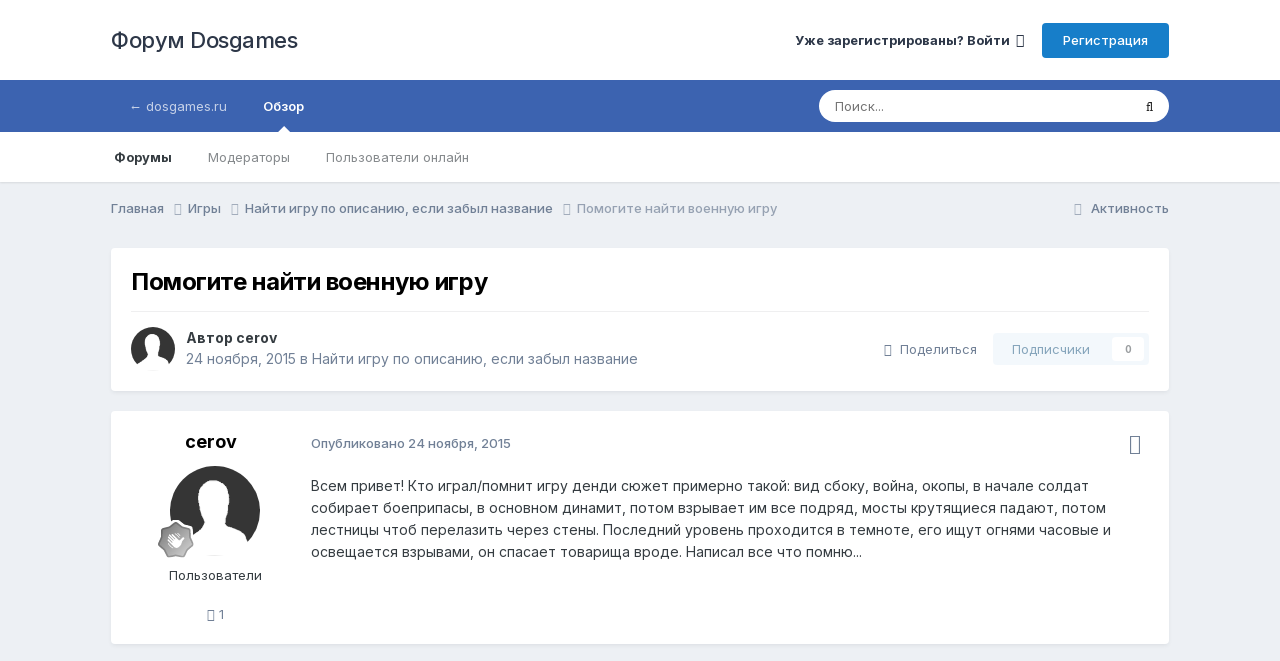

--- FILE ---
content_type: text/html;charset=UTF-8
request_url: https://forum.dosgames.ru/topic/18670-pomogite-nayti-voennuyu-igru/
body_size: 11786
content:
<!DOCTYPE html>
<html lang="ru-RU" dir="ltr">
	<head>
		<meta charset="utf-8">
		<title>Помогите найти военную игру - Найти игру по описанию, если забыл название - Форум Dosgames</title>
		
		

	<meta name="viewport" content="width=device-width, initial-scale=1">


	
	


	<meta name="twitter:card" content="summary" />




	
		
			
				<meta property="og:title" content="Помогите найти военную игру">
			
		
	

	
		
			
				<meta property="og:type" content="website">
			
		
	

	
		
			
				<meta property="og:url" content="https://forum.dosgames.ru/topic/18670-pomogite-nayti-voennuyu-igru/">
			
		
	

	
		
			
				<meta name="description" content="Всем привет! Кто играл/помнит игру денди сюжет примерно такой: вид сбоку, война, окопы, в начале солдат собирает боеприпасы, в основном динамит, потом взрывает им все подряд, мосты крутящиеся падают, потом лестницы чтоб перелазить через стены. Последний уровень проходится в темноте, его ищут огня...">
			
		
	

	
		
			
				<meta property="og:description" content="Всем привет! Кто играл/помнит игру денди сюжет примерно такой: вид сбоку, война, окопы, в начале солдат собирает боеприпасы, в основном динамит, потом взрывает им все подряд, мосты крутящиеся падают, потом лестницы чтоб перелазить через стены. Последний уровень проходится в темноте, его ищут огня...">
			
		
	

	
		
			
				<meta property="og:updated_time" content="2015-11-24T21:02:05Z">
			
		
	

	
		
			
				<meta property="og:site_name" content="Форум Dosgames">
			
		
	

	
		
			
				<meta property="og:locale" content="ru_RU">
			
		
	


	
		<link rel="canonical" href="https://forum.dosgames.ru/topic/18670-pomogite-nayti-voennuyu-igru/" />
	





<link rel="manifest" href="https://forum.dosgames.ru/manifest.webmanifest/">
<meta name="msapplication-config" content="https://forum.dosgames.ru/browserconfig.xml/">
<meta name="msapplication-starturl" content="/">
<meta name="application-name" content="Форум Dosgames">
<meta name="apple-mobile-web-app-title" content="Форум Dosgames">

	<meta name="theme-color" content="#ffffff">










<link rel="preload" href="//forum.dosgames.ru/applications/core/interface/font/fontawesome-webfont.woff2?v=4.7.0" as="font" crossorigin="anonymous">
		


	<link rel="preconnect" href="https://fonts.googleapis.com">
	<link rel="preconnect" href="https://fonts.gstatic.com" crossorigin>
	
		<link href="https://fonts.googleapis.com/css2?family=Inter:wght@300;400;500;600;700&display=swap" rel="stylesheet">
	



	<link rel='stylesheet' href='https://forum.dosgames.ru/uploads/css_built_3/341e4a57816af3ba440d891ca87450ff_framework.css?v=4e52a1ea3c1757007651' media='all'>

	<link rel='stylesheet' href='https://forum.dosgames.ru/uploads/css_built_3/05e81b71abe4f22d6eb8d1a929494829_responsive.css?v=4e52a1ea3c1757007651' media='all'>

	<link rel='stylesheet' href='https://forum.dosgames.ru/uploads/css_built_3/20446cf2d164adcc029377cb04d43d17_flags.css?v=4e52a1ea3c1757007651' media='all'>

	<link rel='stylesheet' href='https://forum.dosgames.ru/uploads/css_built_3/90eb5adf50a8c640f633d47fd7eb1778_core.css?v=4e52a1ea3c1757007651' media='all'>

	<link rel='stylesheet' href='https://forum.dosgames.ru/uploads/css_built_3/5a0da001ccc2200dc5625c3f3934497d_core_responsive.css?v=4e52a1ea3c1757007651' media='all'>

	<link rel='stylesheet' href='https://forum.dosgames.ru/uploads/css_built_3/62e269ced0fdab7e30e026f1d30ae516_forums.css?v=4e52a1ea3c1757007651' media='all'>

	<link rel='stylesheet' href='https://forum.dosgames.ru/uploads/css_built_3/76e62c573090645fb99a15a363d8620e_forums_responsive.css?v=4e52a1ea3c1757007651' media='all'>

	<link rel='stylesheet' href='https://forum.dosgames.ru/uploads/css_built_3/ebdea0c6a7dab6d37900b9190d3ac77b_topics.css?v=4e52a1ea3c1757007651' media='all'>





<link rel='stylesheet' href='https://forum.dosgames.ru/uploads/css_built_3/258adbb6e4f3e83cd3b355f84e3fa002_custom.css?v=4e52a1ea3c1757007651' media='all'>




		
		

	
	<link rel='shortcut icon' href='https://forum.dosgames.ru/uploads/monthly_2018_06/favicon.ico.bb72968caee65124ffaaedf578b8f667.ico' type="image/x-icon">

      <!-- Yandex.RTB -->
<script>window.yaContextCb=window.yaContextCb||[]</script>
<script src="https://yandex.ru/ads/system/context.js" async></script>
      
      <script type="text/javascript">window._ab_id_=162420</script>
<script src="https://cdn.botfaqtor.ru/one.js"></script>
	</head>
	<body class='ipsApp ipsApp_front ipsJS_none ipsClearfix' data-controller='core.front.core.app' data-message="" data-pageApp='forums' data-pageLocation='front' data-pageModule='forums' data-pageController='topic' data-pageID='18670'  >
		<a href='#ipsLayout_mainArea' class='ipsHide' title='Перейти к основному содержанию на этой странице' accesskey='m'>Перейти к содержанию</a>
		
			<div id='ipsLayout_header' class='ipsClearfix'>
				





				<header>
					<div class='ipsLayout_container'>
						

<a href='https://forum.dosgames.ru/' id='elSiteTitle' accesskey='1'>Форум Dosgames</a>

						
							

	<ul id='elUserNav' class='ipsList_inline cSignedOut ipsResponsive_showDesktop'>
		
        
		
        
        
            
            <li id='elSignInLink'>
                <a href='https://forum.dosgames.ru/login/' data-ipsMenu-closeOnClick="false" data-ipsMenu id='elUserSignIn'>
                    Уже зарегистрированы? Войти &nbsp;<i class='fa fa-caret-down'></i>
                </a>
                
<div id='elUserSignIn_menu' class='ipsMenu ipsMenu_auto ipsHide'>
	<form accept-charset='utf-8' method='post' action='https://forum.dosgames.ru/login/'>
		<input type="hidden" name="csrfKey" value="a1a7d7f2fda87e85a9fcd7663d16509e">
		<input type="hidden" name="ref" value="aHR0cHM6Ly9mb3J1bS5kb3NnYW1lcy5ydS90b3BpYy8xODY3MC1wb21vZ2l0ZS1uYXl0aS12b2VubnV5dS1pZ3J1Lw==">
		<div data-role="loginForm">
			
			
			
				
<div class="ipsPad ipsForm ipsForm_vertical">
	<h4 class="ipsType_sectionHead">Войти</h4>
	<br><br>
	<ul class='ipsList_reset'>
		<li class="ipsFieldRow ipsFieldRow_noLabel ipsFieldRow_fullWidth">
			
			
				<input type="email" placeholder="Email адрес" name="auth" autocomplete="email">
			
		</li>
		<li class="ipsFieldRow ipsFieldRow_noLabel ipsFieldRow_fullWidth">
			<input type="password" placeholder="Пароль" name="password" autocomplete="current-password">
		</li>
		<li class="ipsFieldRow ipsFieldRow_checkbox ipsClearfix">
			<span class="ipsCustomInput">
				<input type="checkbox" name="remember_me" id="remember_me_checkbox" value="1" checked aria-checked="true">
				<span></span>
			</span>
			<div class="ipsFieldRow_content">
				<label class="ipsFieldRow_label" for="remember_me_checkbox">Запомнить</label>
				<span class="ipsFieldRow_desc">Не рекомендуется для компьютеров с общим доступом</span>
			</div>
		</li>
		<li class="ipsFieldRow ipsFieldRow_fullWidth">
			<button type="submit" name="_processLogin" value="usernamepassword" class="ipsButton ipsButton_primary ipsButton_small" id="elSignIn_submit">Войти</button>
			
				<p class="ipsType_right ipsType_small">
					
						<a href='https://forum.dosgames.ru/lostpassword/' data-ipsDialog data-ipsDialog-title='Забыли пароль?'>
					
					Забыли пароль?</a>
				</p>
			
		</li>
	</ul>
</div>
			
		</div>
	</form>
</div>
            </li>
            
        
		
			<li>
				
					<a href='https://forum.dosgames.ru/register/' data-ipsDialog data-ipsDialog-size='narrow' data-ipsDialog-title='Регистрация' id='elRegisterButton' class='ipsButton ipsButton_normal ipsButton_primary'>Регистрация</a>
				
			</li>
		
	</ul>

							
<ul class='ipsMobileHamburger ipsList_reset ipsResponsive_hideDesktop'>
	<li data-ipsDrawer data-ipsDrawer-drawerElem='#elMobileDrawer'>
		<a href='#' >
			
			
			
			
			<i class='fa fa-navicon'></i>
		</a>
	</li>
</ul>
						
					</div>
				</header>
				

	<nav data-controller='core.front.core.navBar' class=' ipsResponsive_showDesktop'>
		<div class='ipsNavBar_primary ipsLayout_container '>
			<ul data-role="primaryNavBar" class='ipsClearfix'>
				


	
		
		
		<li  id='elNavSecondary_25' data-role="navBarItem" data-navApp="core" data-navExt="CustomItem">
			
			
				<a href="https://dosgames.ru"  data-navItem-id="25" >
					← dosgames.ru<span class='ipsNavBar_active__identifier'></span>
				</a>
			
			
		</li>
	
	

	
		
		
			
		
		<li class='ipsNavBar_active' data-active id='elNavSecondary_1' data-role="navBarItem" data-navApp="core" data-navExt="CustomItem">
			
			
				<a href="http://forum.dosgames.ru"  data-navItem-id="1" data-navDefault>
					Обзор<span class='ipsNavBar_active__identifier'></span>
				</a>
			
			
				<ul class='ipsNavBar_secondary ' data-role='secondaryNavBar'>
					


	
		
		
			
		
		<li class='ipsNavBar_active' data-active id='elNavSecondary_10' data-role="navBarItem" data-navApp="forums" data-navExt="Forums">
			
			
				<a href="https://forum.dosgames.ru"  data-navItem-id="10" data-navDefault>
					Форумы<span class='ipsNavBar_active__identifier'></span>
				</a>
			
			
		</li>
	
	

	
	

	
	

	
		
		
		<li  id='elNavSecondary_12' data-role="navBarItem" data-navApp="core" data-navExt="StaffDirectory">
			
			
				<a href="https://forum.dosgames.ru/staff/"  data-navItem-id="12" >
					Модераторы<span class='ipsNavBar_active__identifier'></span>
				</a>
			
			
		</li>
	
	

	
		
		
		<li  id='elNavSecondary_13' data-role="navBarItem" data-navApp="core" data-navExt="OnlineUsers">
			
			
				<a href="https://forum.dosgames.ru/online/"  data-navItem-id="13" >
					Пользователи онлайн<span class='ipsNavBar_active__identifier'></span>
				</a>
			
			
		</li>
	
	

					<li class='ipsHide' id='elNavigationMore_1' data-role='navMore'>
						<a href='#' data-ipsMenu data-ipsMenu-appendTo='#elNavigationMore_1' id='elNavigationMore_1_dropdown'>Больше <i class='fa fa-caret-down'></i></a>
						<ul class='ipsHide ipsMenu ipsMenu_auto' id='elNavigationMore_1_dropdown_menu' data-role='moreDropdown'></ul>
					</li>
				</ul>
			
		</li>
	
	

	
	

	
	

	
	

	
	

	
	

				<li class='ipsHide' id='elNavigationMore' data-role='navMore'>
					<a href='#' data-ipsMenu data-ipsMenu-appendTo='#elNavigationMore' id='elNavigationMore_dropdown'>Больше</a>
					<ul class='ipsNavBar_secondary ipsHide' data-role='secondaryNavBar'>
						<li class='ipsHide' id='elNavigationMore_more' data-role='navMore'>
							<a href='#' data-ipsMenu data-ipsMenu-appendTo='#elNavigationMore_more' id='elNavigationMore_more_dropdown'>Больше <i class='fa fa-caret-down'></i></a>
							<ul class='ipsHide ipsMenu ipsMenu_auto' id='elNavigationMore_more_dropdown_menu' data-role='moreDropdown'></ul>
						</li>
					</ul>
				</li>
			</ul>
			

	<div id="elSearchWrapper">
		<div id='elSearch' data-controller="core.front.core.quickSearch">
			<form accept-charset='utf-8' action='//forum.dosgames.ru/search/?do=quicksearch' method='post'>
                <input type='search' id='elSearchField' placeholder='Поиск...' name='q' autocomplete='off' aria-label='Поиск'>
                <details class='cSearchFilter'>
                    <summary class='cSearchFilter__text'></summary>
                    <ul class='cSearchFilter__menu'>
                        
                        <li><label><input type="radio" name="type" value="all" ><span class='cSearchFilter__menuText'>Везде</span></label></li>
                        
                            
                                <li><label><input type="radio" name="type" value='contextual_{&quot;type&quot;:&quot;forums_topic&quot;,&quot;nodes&quot;:3}' checked><span class='cSearchFilter__menuText'>Этот форум</span></label></li>
                            
                                <li><label><input type="radio" name="type" value='contextual_{&quot;type&quot;:&quot;forums_topic&quot;,&quot;item&quot;:18670}' checked><span class='cSearchFilter__menuText'>Эта тема</span></label></li>
                            
                        
                        
                            <li><label><input type="radio" name="type" value="calendar_event"><span class='cSearchFilter__menuText'>События</span></label></li>
                        
                            <li><label><input type="radio" name="type" value="core_statuses_status"><span class='cSearchFilter__menuText'>Обновления статусов</span></label></li>
                        
                            <li><label><input type="radio" name="type" value="forums_topic"><span class='cSearchFilter__menuText'>Темы</span></label></li>
                        
                            <li><label><input type="radio" name="type" value="core_members"><span class='cSearchFilter__menuText'>Пользователи</span></label></li>
                        
                    </ul>
                </details>
				<button class='cSearchSubmit' type="submit" aria-label='Поиск'><i class="fa fa-search"></i></button>
			</form>
		</div>
	</div>

		</div>
	</nav>

				
<ul id='elMobileNav' class='ipsResponsive_hideDesktop' data-controller='core.front.core.mobileNav'>
	
		
			
			
				
				
			
				
					<li id='elMobileBreadcrumb'>
						<a href='https://forum.dosgames.ru/forum/3-nayti-igru-po-opisaniyu-esli-zabyl-nazvanie/'>
							<span>Найти игру по описанию, если забыл название</span>
						</a>
					</li>
				
				
			
				
				
			
		
	
	
	
	<li >
		<a data-action="defaultStream" href='https://forum.dosgames.ru/discover/'><i class="fa fa-newspaper-o" aria-hidden="true"></i></a>
	</li>

	

	
		<li class='ipsJS_show'>
			<a href='https://forum.dosgames.ru/search/'><i class='fa fa-search'></i></a>
		</li>
	
</ul>
			</div>
		
		<main id='ipsLayout_body' class='ipsLayout_container'>
			<div id='ipsLayout_contentArea'>
				<div id='ipsLayout_contentWrapper'>
					
<nav class='ipsBreadcrumb ipsBreadcrumb_top ipsFaded_withHover'>
	

	<ul class='ipsList_inline ipsPos_right'>
		
		<li >
			<a data-action="defaultStream" class='ipsType_light '  href='https://forum.dosgames.ru/discover/'><i class="fa fa-newspaper-o" aria-hidden="true"></i> <span>Активность</span></a>
		</li>
		
	</ul>

	<ul data-role="breadcrumbList">
		<li>
			<a title="Главная" href='https://forum.dosgames.ru/'>
				<span>Главная <i class='fa fa-angle-right'></i></span>
			</a>
		</li>
		
		
			<li>
				
					<a href='https://forum.dosgames.ru/forum/19-igry/'>
						<span>Игры <i class='fa fa-angle-right' aria-hidden="true"></i></span>
					</a>
				
			</li>
		
			<li>
				
					<a href='https://forum.dosgames.ru/forum/3-nayti-igru-po-opisaniyu-esli-zabyl-nazvanie/'>
						<span>Найти игру по описанию, если забыл название <i class='fa fa-angle-right' aria-hidden="true"></i></span>
					</a>
				
			</li>
		
			<li>
				
					Помогите найти военную игру
				
			</li>
		
	</ul>
</nav>
					
					<div id='ipsLayout_mainArea'>
						
						
						
						

	




						



<div class='ipsPageHeader ipsResponsive_pull ipsBox ipsPadding sm:ipsPadding:half ipsMargin_bottom'>
		
	
	<div class='ipsFlex ipsFlex-ai:center ipsFlex-fw:wrap ipsGap:4'>
		<div class='ipsFlex-flex:11'>
			<h1 class='ipsType_pageTitle ipsContained_container'>
				

				
				
					<span class='ipsType_break ipsContained'>
						<span>Помогите найти военную игру</span>
					</span>
				
			</h1>
			
			
		</div>
		
	</div>
	<hr class='ipsHr'>
	<div class='ipsPageHeader__meta ipsFlex ipsFlex-jc:between ipsFlex-ai:center ipsFlex-fw:wrap ipsGap:3'>
		<div class='ipsFlex-flex:11'>
			<div class='ipsPhotoPanel ipsPhotoPanel_mini ipsPhotoPanel_notPhone ipsClearfix'>
				


	<a href="https://forum.dosgames.ru/profile/47763-cerov/" rel="nofollow" data-ipsHover data-ipsHover-width="370" data-ipsHover-target="https://forum.dosgames.ru/profile/47763-cerov/?do=hovercard" class="ipsUserPhoto ipsUserPhoto_mini" title="Перейти в профиль cerov">
		<img src='https://forum.dosgames.ru/uploads/set_resources_3/84c1e40ea0e759e3f1505eb1788ddf3c_default_photo.png' alt='cerov' loading="lazy">
	</a>

				<div>
					<p class='ipsType_reset ipsType_blendLinks'>
						<span class='ipsType_normal'>
						
							<strong>Автор 


<a href='https://forum.dosgames.ru/profile/47763-cerov/' rel="nofollow" data-ipsHover data-ipsHover-width='370' data-ipsHover-target='https://forum.dosgames.ru/profile/47763-cerov/?do=hovercard&amp;referrer=https%253A%252F%252Fforum.dosgames.ru%252Ftopic%252F18670-pomogite-nayti-voennuyu-igru%252F' title="Перейти в профиль cerov" class="ipsType_break">cerov</a></strong><br />
							<span class='ipsType_light'><time datetime='2015-11-24T21:02:05Z' title='24.11.2015 21:02' data-short='10 г'>24 ноября, 2015</time> в <a href="https://forum.dosgames.ru/forum/3-nayti-igru-po-opisaniyu-esli-zabyl-nazvanie/">Найти игру по описанию, если забыл название</a></span>
						
						</span>
					</p>
				</div>
			</div>
		</div>
		
			<div class='ipsFlex-flex:01 ipsResponsive_hidePhone'>
				<div class='ipsShareLinks'>
					
						


    <a href='#elShareItem_587849728_menu' id='elShareItem_587849728' data-ipsMenu class='ipsShareButton ipsButton ipsButton_verySmall ipsButton_link ipsButton_link--light'>
        <span><i class='fa fa-share-alt'></i></span> &nbsp;Поделиться
    </a>

    <div class='ipsPadding ipsMenu ipsMenu_normal ipsHide' id='elShareItem_587849728_menu' data-controller="core.front.core.sharelink">
        
        
        <span data-ipsCopy data-ipsCopy-flashmessage>
            <a href="https://forum.dosgames.ru/topic/18670-pomogite-nayti-voennuyu-igru/" class="ipsButton ipsButton_light ipsButton_small ipsButton_fullWidth" data-role="copyButton" data-clipboard-text="https://forum.dosgames.ru/topic/18670-pomogite-nayti-voennuyu-igru/" data-ipstooltip title='Copy Link to Clipboard'><i class="fa fa-clone"></i> https://forum.dosgames.ru/topic/18670-pomogite-nayti-voennuyu-igru/</a>
        </span>
        <ul class='ipsShareLinks ipsMargin_top:half'>
            
                <li>
<a href="https://x.com/share?url=https%3A%2F%2Fforum.dosgames.ru%2Ftopic%2F18670-pomogite-nayti-voennuyu-igru%2F" class="cShareLink cShareLink_x" target="_blank" data-role="shareLink" title='Share on X' data-ipsTooltip rel='nofollow noopener'>
    <i class="fa fa-x"></i>
</a></li>
            
                <li>
<a href="https://www.facebook.com/sharer/sharer.php?u=https%3A%2F%2Fforum.dosgames.ru%2Ftopic%2F18670-pomogite-nayti-voennuyu-igru%2F" class="cShareLink cShareLink_facebook" target="_blank" data-role="shareLink" title='Поделиться в Facebook' data-ipsTooltip rel='noopener nofollow'>
	<i class="fa fa-facebook"></i>
</a></li>
            
                <li>
<a href="mailto:?subject=%D0%9F%D0%BE%D0%BC%D0%BE%D0%B3%D0%B8%D1%82%D0%B5%20%D0%BD%D0%B0%D0%B9%D1%82%D0%B8%20%D0%B2%D0%BE%D0%B5%D0%BD%D0%BD%D1%83%D1%8E%20%D0%B8%D0%B3%D1%80%D1%83&body=https%3A%2F%2Fforum.dosgames.ru%2Ftopic%2F18670-pomogite-nayti-voennuyu-igru%2F" rel='nofollow' class='cShareLink cShareLink_email' title='Поделиться по email' data-ipsTooltip>
	<i class="fa fa-envelope"></i>
</a></li>
            
                <li>
<a href="https://pinterest.com/pin/create/button/?url=https://forum.dosgames.ru/topic/18670-pomogite-nayti-voennuyu-igru/&amp;media=" class="cShareLink cShareLink_pinterest" rel="nofollow noopener" target="_blank" data-role="shareLink" title='Поделиться в Pinterest' data-ipsTooltip>
	<i class="fa fa-pinterest"></i>
</a></li>
            
        </ul>
        
            <hr class='ipsHr'>
            <button class='ipsHide ipsButton ipsButton_verySmall ipsButton_light ipsButton_fullWidth ipsMargin_top:half' data-controller='core.front.core.webshare' data-role='webShare' data-webShareTitle='Помогите найти военную игру' data-webShareText='Помогите найти военную игру' data-webShareUrl='https://forum.dosgames.ru/topic/18670-pomogite-nayti-voennuyu-igru/'>Поделиться</button>
        
    </div>

					
					
                    

					



					

<div data-followApp='forums' data-followArea='topic' data-followID='18670' data-controller='core.front.core.followButton'>
	

	<a href='https://forum.dosgames.ru/login/' rel="nofollow" class="ipsFollow ipsPos_middle ipsButton ipsButton_light ipsButton_verySmall ipsButton_disabled" data-role="followButton" data-ipsTooltip title='Авторизация'>
		<span>Подписчики</span>
		<span class='ipsCommentCount'>0</span>
	</a>

</div>
				</div>
			</div>
					
	</div>
	
	
</div>








<div class='ipsClearfix'>
	<ul class="ipsToolList ipsToolList_horizontal ipsClearfix ipsSpacer_both ipsResponsive_hidePhone">
		
		
		
	</ul>
</div>

<div id='comments' data-controller='core.front.core.commentFeed,forums.front.topic.view, core.front.core.ignoredComments' data-autoPoll data-baseURL='https://forum.dosgames.ru/topic/18670-pomogite-nayti-voennuyu-igru/' data-lastPage data-feedID='topic-18670' class='cTopic ipsClear ipsSpacer_top'>
	
			
	

	

<div data-controller='core.front.core.recommendedComments' data-url='https://forum.dosgames.ru/topic/18670-pomogite-nayti-voennuyu-igru/?recommended=comments' class='ipsRecommendedComments ipsHide'>
	<div data-role="recommendedComments">
		<h2 class='ipsType_sectionHead ipsType_large ipsType_bold ipsMargin_bottom'>Рекомендуемые сообщения</h2>
		
	</div>
</div>
	
	<div id="elPostFeed" data-role='commentFeed' data-controller='core.front.core.moderation' >
		<form action="https://forum.dosgames.ru/topic/18670-pomogite-nayti-voennuyu-igru/?csrfKey=a1a7d7f2fda87e85a9fcd7663d16509e&amp;do=multimodComment" method="post" data-ipsPageAction data-role='moderationTools'>
			
			
				

					

					
					



<a id='findComment-54903'></a>
<a id='comment-54903'></a>
<article  id='elComment_54903' class='cPost ipsBox ipsResponsive_pull  ipsComment  ipsComment_parent ipsClearfix ipsClear ipsColumns ipsColumns_noSpacing ipsColumns_collapsePhone    '>
	

	

	<div class='cAuthorPane_mobile ipsResponsive_showPhone'>
		<div class='cAuthorPane_photo'>
			<div class='cAuthorPane_photoWrap'>
				


	<a href="https://forum.dosgames.ru/profile/47763-cerov/" rel="nofollow" data-ipsHover data-ipsHover-width="370" data-ipsHover-target="https://forum.dosgames.ru/profile/47763-cerov/?do=hovercard" class="ipsUserPhoto ipsUserPhoto_large" title="Перейти в профиль cerov">
		<img src='https://forum.dosgames.ru/uploads/set_resources_3/84c1e40ea0e759e3f1505eb1788ddf3c_default_photo.png' alt='cerov' loading="lazy">
	</a>

				
				
					<a href="https://forum.dosgames.ru/profile/47763-cerov/badges/" rel="nofollow">
						
<img src='https://forum.dosgames.ru/uploads/monthly_2021_10/1_Newbie.svg' loading="lazy" alt="Newbie" class="cAuthorPane_badge cAuthorPane_badge--rank ipsOutline ipsOutline:2px" data-ipsTooltip title="Звание: Newbie (1/14)">
					</a>
				
			</div>
		</div>
		<div class='cAuthorPane_content'>
			<h3 class='ipsType_sectionHead cAuthorPane_author ipsType_break ipsType_blendLinks ipsFlex ipsFlex-ai:center'>
				


<a href='https://forum.dosgames.ru/profile/47763-cerov/' rel="nofollow" data-ipsHover data-ipsHover-width='370' data-ipsHover-target='https://forum.dosgames.ru/profile/47763-cerov/?do=hovercard&amp;referrer=https%253A%252F%252Fforum.dosgames.ru%252Ftopic%252F18670-pomogite-nayti-voennuyu-igru%252F' title="Перейти в профиль cerov" class="ipsType_break">cerov</a>
			</h3>
			<div class='ipsType_light ipsType_reset'>
			    <a href='https://forum.dosgames.ru/topic/18670-pomogite-nayti-voennuyu-igru/#findComment-54903' rel="nofollow" class='ipsType_blendLinks'>Опубликовано <time datetime='2015-11-24T21:02:05Z' title='24.11.2015 21:02' data-short='10 г'>24 ноября, 2015</time></a>
				
			</div>
		</div>
	</div>
	<aside class='ipsComment_author cAuthorPane ipsColumn ipsColumn_medium ipsResponsive_hidePhone'>
		<h3 class='ipsType_sectionHead cAuthorPane_author ipsType_blendLinks ipsType_break'><strong>


<a href='https://forum.dosgames.ru/profile/47763-cerov/' rel="nofollow" data-ipsHover data-ipsHover-width='370' data-ipsHover-target='https://forum.dosgames.ru/profile/47763-cerov/?do=hovercard&amp;referrer=https%253A%252F%252Fforum.dosgames.ru%252Ftopic%252F18670-pomogite-nayti-voennuyu-igru%252F' title="Перейти в профиль cerov" class="ipsType_break">cerov</a></strong>
			
		</h3>
		<ul class='cAuthorPane_info ipsList_reset'>
			<li data-role='photo' class='cAuthorPane_photo'>
				<div class='cAuthorPane_photoWrap'>
					


	<a href="https://forum.dosgames.ru/profile/47763-cerov/" rel="nofollow" data-ipsHover data-ipsHover-width="370" data-ipsHover-target="https://forum.dosgames.ru/profile/47763-cerov/?do=hovercard" class="ipsUserPhoto ipsUserPhoto_large" title="Перейти в профиль cerov">
		<img src='https://forum.dosgames.ru/uploads/set_resources_3/84c1e40ea0e759e3f1505eb1788ddf3c_default_photo.png' alt='cerov' loading="lazy">
	</a>

					
					
						
<img src='https://forum.dosgames.ru/uploads/monthly_2021_10/1_Newbie.svg' loading="lazy" alt="Newbie" class="cAuthorPane_badge cAuthorPane_badge--rank ipsOutline ipsOutline:2px" data-ipsTooltip title="Звание: Newbie (1/14)">
					
				</div>
			</li>
			
				<li data-role='group'>Пользователи</li>
				
			
			
				<li data-role='stats' class='ipsMargin_top'>
					<ul class="ipsList_reset ipsType_light ipsFlex ipsFlex-ai:center ipsFlex-jc:center ipsGap_row:2 cAuthorPane_stats">
						<li>
							
								<a href="https://forum.dosgames.ru/profile/47763-cerov/content/" rel="nofollow" title="1 сообщение" data-ipsTooltip class="ipsType_blendLinks">
							
								<i class="fa fa-comment"></i> 1
							
								</a>
							
						</li>
						
					</ul>
				</li>
			
			
				

			
		</ul>
	</aside>
	<div class='ipsColumn ipsColumn_fluid ipsMargin:none'>
		

<div id='comment-54903_wrap' data-controller='core.front.core.comment' data-commentApp='forums' data-commentType='forums' data-commentID="54903" data-quoteData='{&quot;userid&quot;:47763,&quot;username&quot;:&quot;cerov&quot;,&quot;timestamp&quot;:1448398925,&quot;contentapp&quot;:&quot;forums&quot;,&quot;contenttype&quot;:&quot;forums&quot;,&quot;contentid&quot;:18670,&quot;contentclass&quot;:&quot;forums_Topic&quot;,&quot;contentcommentid&quot;:54903}' class='ipsComment_content ipsType_medium'>

	<div class='ipsComment_meta ipsType_light ipsFlex ipsFlex-ai:center ipsFlex-jc:between ipsFlex-fd:row-reverse'>
		<div class='ipsType_light ipsType_reset ipsType_blendLinks ipsComment_toolWrap'>
			<div class='ipsResponsive_hidePhone ipsComment_badges'>
				<ul class='ipsList_reset ipsFlex ipsFlex-jc:end ipsFlex-fw:wrap ipsGap:2 ipsGap_row:1'>
					
					
					
					
					
				</ul>
			</div>
			<ul class='ipsList_reset ipsComment_tools'>
				<li>
					<a href='#elControls_54903_menu' class='ipsComment_ellipsis' id='elControls_54903' title='Ещё...' data-ipsMenu data-ipsMenu-appendTo='#comment-54903_wrap'><i class='fa fa-ellipsis-h'></i></a>
					<ul id='elControls_54903_menu' class='ipsMenu ipsMenu_narrow ipsHide'>
						
							<li class='ipsMenu_item'><a href='https://forum.dosgames.ru/topic/18670-pomogite-nayti-voennuyu-igru/?do=reportComment&amp;comment=54903' data-ipsDialog data-ipsDialog-remoteSubmit data-ipsDialog-size='medium' data-ipsDialog-flashMessage='Спасибо за вашу жалобу' data-ipsDialog-title="Жалоба" data-action='reportComment' title='Пожаловаться на контент'>Жалоба</a></li>
						
						
                        
						
						
						
							
								
							
							
							
							
							
							
						
					</ul>
				</li>
				
			</ul>
		</div>

		<div class='ipsType_reset ipsResponsive_hidePhone'>
		   
		   Опубликовано <time datetime='2015-11-24T21:02:05Z' title='24.11.2015 21:02' data-short='10 г'>24 ноября, 2015</time>
		   
			
			<span class='ipsResponsive_hidePhone'>
				
				
			</span>
		</div>
	</div>

	

    

	<div class='cPost_contentWrap'>
		
		<div data-role='commentContent' class='ipsType_normal ipsType_richText ipsPadding_bottom ipsContained' data-controller='core.front.core.lightboxedImages'>
			
<p>Всем привет! Кто играл/помнит игру денди сюжет примерно такой: вид сбоку, война, окопы, в начале солдат собирает боеприпасы, в основном динамит, потом взрывает им все подряд, мосты крутящиеся падают, потом лестницы чтоб перелазить через стены. Последний уровень проходится в темноте, его ищут огнями часовые и освещается взрывами, он спасает товарища вроде. Написал все что помню...</p>


			
		</div>

		

		
	</div>

	
    
</div>
	</div>
</article>
					
					
						<!-- Yandex.RTB R-A-245127-25 -->
<div id="yandex_rtb_R-A-245127-25" style="padding-bottom:15px"></div>
<script type="text/javascript">
    (function(w, d, n, s, t) {
        w[n] = w[n] || [];
        w[n].push(function() {
            Ya.Context.AdvManager.render({
                blockId: "R-A-245127-25",
                renderTo: "yandex_rtb_R-A-245127-25",
                async: true
            });
        });
        t = d.getElementsByTagName("script")[0];
        s = d.createElement("script");
        s.type = "text/javascript";
        s.src = "//an.yandex.ru/system/context.js";
        s.async = true;
        t.parentNode.insertBefore(s, t);
    })(this, this.document, "yandexContextAsyncCallbacks");
</script>

					
					
				
			
			
<input type="hidden" name="csrfKey" value="a1a7d7f2fda87e85a9fcd7663d16509e" />


		</form>
	</div>

	
	
	
	
	
		<a id='replyForm'></a>
	<div data-role='replyArea' class='cTopicPostArea ipsBox ipsResponsive_pull ipsPadding cTopicPostArea_noSize ipsSpacer_top' >
			
				
				

<div>
	<input type="hidden" name="csrfKey" value="a1a7d7f2fda87e85a9fcd7663d16509e">
	
		<div class='ipsType_center ipsPad cGuestTeaser'>
			
				<h2 class='ipsType_pageTitle'>Для публикации сообщений создайте учётную запись или авторизуйтесь</h2>
				<p class='ipsType_light ipsType_normal ipsType_reset ipsSpacer_top ipsSpacer_half'>Вы должны быть пользователем, чтобы оставить комментарий</p>
			
	
			<div class='ipsBox ipsPad ipsSpacer_top'>
				<div class='ipsGrid ipsGrid_collapsePhone'>
					<div class='ipsGrid_span6 cGuestTeaser_left'>
						<h2 class='ipsType_sectionHead'>Создать учетную запись</h2>
						<p class='ipsType_normal ipsType_reset ipsType_light ipsSpacer_bottom'>Зарегистрируйте новую учётную запись в нашем сообществе. Это очень просто!</p>
						
							<a href='https://forum.dosgames.ru/register/' class='ipsButton ipsButton_primary ipsButton_small' data-ipsDialog data-ipsDialog-size='narrow' data-ipsDialog-title='Регистрация'>
						
						Регистрация нового пользователя</a>
					</div>
					<div class='ipsGrid_span6 cGuestTeaser_right'>
						<h2 class='ipsType_sectionHead'>Войти</h2>
						<p class='ipsType_normal ipsType_reset ipsType_light ipsSpacer_bottom'>Уже есть аккаунт? Войти в систему.</p>
						<a href='https://forum.dosgames.ru/login/?ref=aHR0cHM6Ly9mb3J1bS5kb3NnYW1lcy5ydS90b3BpYy8xODY3MC1wb21vZ2l0ZS1uYXl0aS12b2VubnV5dS1pZ3J1LyNyZXBseUZvcm0=' data-ipsDialog data-ipsDialog-size='medium' data-ipsDialog-remoteVerify="false" data-ipsDialog-title="Войти" class='ipsButton ipsButton_primary ipsButton_small'>Войти</a>
					</div>
				</div>
			</div>
		</div>
	
</div>
			
		</div>
	

	
		<div class='ipsBox ipsPadding ipsResponsive_pull ipsResponsive_showPhone ipsMargin_top'>
			<div class='ipsShareLinks'>
				
					


    <a href='#elShareItem_932438026_menu' id='elShareItem_932438026' data-ipsMenu class='ipsShareButton ipsButton ipsButton_verySmall ipsButton_light '>
        <span><i class='fa fa-share-alt'></i></span> &nbsp;Поделиться
    </a>

    <div class='ipsPadding ipsMenu ipsMenu_normal ipsHide' id='elShareItem_932438026_menu' data-controller="core.front.core.sharelink">
        
        
        <span data-ipsCopy data-ipsCopy-flashmessage>
            <a href="https://forum.dosgames.ru/topic/18670-pomogite-nayti-voennuyu-igru/" class="ipsButton ipsButton_light ipsButton_small ipsButton_fullWidth" data-role="copyButton" data-clipboard-text="https://forum.dosgames.ru/topic/18670-pomogite-nayti-voennuyu-igru/" data-ipstooltip title='Copy Link to Clipboard'><i class="fa fa-clone"></i> https://forum.dosgames.ru/topic/18670-pomogite-nayti-voennuyu-igru/</a>
        </span>
        <ul class='ipsShareLinks ipsMargin_top:half'>
            
                <li>
<a href="https://x.com/share?url=https%3A%2F%2Fforum.dosgames.ru%2Ftopic%2F18670-pomogite-nayti-voennuyu-igru%2F" class="cShareLink cShareLink_x" target="_blank" data-role="shareLink" title='Share on X' data-ipsTooltip rel='nofollow noopener'>
    <i class="fa fa-x"></i>
</a></li>
            
                <li>
<a href="https://www.facebook.com/sharer/sharer.php?u=https%3A%2F%2Fforum.dosgames.ru%2Ftopic%2F18670-pomogite-nayti-voennuyu-igru%2F" class="cShareLink cShareLink_facebook" target="_blank" data-role="shareLink" title='Поделиться в Facebook' data-ipsTooltip rel='noopener nofollow'>
	<i class="fa fa-facebook"></i>
</a></li>
            
                <li>
<a href="mailto:?subject=%D0%9F%D0%BE%D0%BC%D0%BE%D0%B3%D0%B8%D1%82%D0%B5%20%D0%BD%D0%B0%D0%B9%D1%82%D0%B8%20%D0%B2%D0%BE%D0%B5%D0%BD%D0%BD%D1%83%D1%8E%20%D0%B8%D0%B3%D1%80%D1%83&body=https%3A%2F%2Fforum.dosgames.ru%2Ftopic%2F18670-pomogite-nayti-voennuyu-igru%2F" rel='nofollow' class='cShareLink cShareLink_email' title='Поделиться по email' data-ipsTooltip>
	<i class="fa fa-envelope"></i>
</a></li>
            
                <li>
<a href="https://pinterest.com/pin/create/button/?url=https://forum.dosgames.ru/topic/18670-pomogite-nayti-voennuyu-igru/&amp;media=" class="cShareLink cShareLink_pinterest" rel="nofollow noopener" target="_blank" data-role="shareLink" title='Поделиться в Pinterest' data-ipsTooltip>
	<i class="fa fa-pinterest"></i>
</a></li>
            
        </ul>
        
            <hr class='ipsHr'>
            <button class='ipsHide ipsButton ipsButton_verySmall ipsButton_light ipsButton_fullWidth ipsMargin_top:half' data-controller='core.front.core.webshare' data-role='webShare' data-webShareTitle='Помогите найти военную игру' data-webShareText='Помогите найти военную игру' data-webShareUrl='https://forum.dosgames.ru/topic/18670-pomogite-nayti-voennuyu-igru/'>Поделиться</button>
        
    </div>

				
				
                

                

<div data-followApp='forums' data-followArea='topic' data-followID='18670' data-controller='core.front.core.followButton'>
	

	<a href='https://forum.dosgames.ru/login/' rel="nofollow" class="ipsFollow ipsPos_middle ipsButton ipsButton_light ipsButton_verySmall ipsButton_disabled" data-role="followButton" data-ipsTooltip title='Авторизация'>
		<span>Подписчики</span>
		<span class='ipsCommentCount'>0</span>
	</a>

</div>
				
			</div>
		</div>
	
</div>



<div class='ipsPager ipsSpacer_top'>
	<div class="ipsPager_prev">
		
			<a href="https://forum.dosgames.ru/forum/3-nayti-igru-po-opisaniyu-esli-zabyl-nazvanie/" title="Перейти к Найти игру по описанию, если забыл название" rel="parent">
				<span class="ipsPager_type">Перейти к списку тем</span>
			</a>
		
	</div>
	
</div>


						


					</div>
					


					
<nav class='ipsBreadcrumb ipsBreadcrumb_bottom ipsFaded_withHover'>
	
		


	

	<ul class='ipsList_inline ipsPos_right'>
		
		<li >
			<a data-action="defaultStream" class='ipsType_light '  href='https://forum.dosgames.ru/discover/'><i class="fa fa-newspaper-o" aria-hidden="true"></i> <span>Активность</span></a>
		</li>
		
	</ul>

	<ul data-role="breadcrumbList">
		<li>
			<a title="Главная" href='https://forum.dosgames.ru/'>
				<span>Главная <i class='fa fa-angle-right'></i></span>
			</a>
		</li>
		
		
			<li>
				
					<a href='https://forum.dosgames.ru/forum/19-igry/'>
						<span>Игры <i class='fa fa-angle-right' aria-hidden="true"></i></span>
					</a>
				
			</li>
		
			<li>
				
					<a href='https://forum.dosgames.ru/forum/3-nayti-igru-po-opisaniyu-esli-zabyl-nazvanie/'>
						<span>Найти игру по описанию, если забыл название <i class='fa fa-angle-right' aria-hidden="true"></i></span>
					</a>
				
			</li>
		
			<li>
				
					Помогите найти военную игру
				
			</li>
		
	</ul>
</nav>
				</div>
			</div>
			
		</main>
		
			<footer id='ipsLayout_footer' class='ipsClearfix'>
				<div class='ipsLayout_container'>
                  
<div style="">
<!-- Yandex.RTB R-A-245127-38 -->
<div id="yandex_rtb_R-A-245127-38"></div>
<script>window.yaContextCb.push(()=>{
  Ya.Context.AdvManager.render({
    renderTo: 'yandex_rtb_R-A-245127-38',
    blockId: 'R-A-245127-38'
  })
})</script>
</div>
					
					

<ul id='elFooterSocialLinks' class='ipsList_inline ipsType_center ipsSpacer_top'>
	

	
		<li class='cUserNav_icon'>
			<a href='https://vk.com/dosgames_ru' target='_blank' class='cShareLink cShareLink_vk' rel='noopener noreferrer'><i class='fa fa-vk'></i></a>
        </li>
	

</ul>


<ul class='ipsList_inline ipsType_center ipsSpacer_top' id="elFooterLinks">
	
	
	
	
	
	
	<li><a rel="nofollow" href='https://forum.dosgames.ru/cookies/'>Cookie-файлы</a></li>

</ul>	


<p id='elCopyright'>
	<span id='elCopyright_userLine'>Скачать игры на dosgames.ru</span>
	<a rel='nofollow' title='Invision Community' href='https://www.invisioncommunity.com/'>Powered by Invision Community</a>
</p>
                  
 <!--LiveInternet counter--><script type="text/javascript">
document.write("<a href='//www.liveinternet.ru/click' "+
"target=_blank><img src='//counter.yadro.ru/hit?t26.1;r"+
escape(document.referrer)+((typeof(screen)=="undefined")?"":
";s"+screen.width+"*"+screen.height+"*"+(screen.colorDepth?
screen.colorDepth:screen.pixelDepth))+";u"+escape(document.URL)+
";h"+escape(document.title.substring(0,150))+";"+Math.random()+
"' alt='' title='LiveInternet: показано число посетителей за"+
" сегодня' "+
"border='0' width='88' height='15'><\/a>")
</script><!--/LiveInternet-->
                  
<!-- Yandex.Metrika counter --> <script type="text/javascript" > (function(m,e,t,r,i,k,a){m[i]=m[i]||function(){(m[i].a=m[i].a||[]).push(arguments)}; m[i].l=1*new Date();k=e.createElement(t),a=e.getElementsByTagName(t)[0],k.async=1,k.src=r,a.parentNode.insertBefore(k,a)}) (window, document, "script", "https://mc.yandex.ru/metrika/tag.js", "ym"); ym(49114873, "init", { clickmap:true, trackLinks:true, accurateTrackBounce:true, webvisor:true }); </script> <noscript><div><img src="https://mc.yandex.ru/watch/49114873" style="position:absolute; left:-9999px;" alt="" /></div></noscript> <!-- /Yandex.Metrika counter -->                  
                  
				</div>
			</footer>
			
<div id='elMobileDrawer' class='ipsDrawer ipsHide'>
	<div class='ipsDrawer_menu'>
		<a href='#' class='ipsDrawer_close' data-action='close'><span>&times;</span></a>
		<div class='ipsDrawer_content ipsFlex ipsFlex-fd:column'>
			
				<div class='ipsPadding ipsBorder_bottom'>
					<ul class='ipsToolList ipsToolList_vertical'>
						<li>
							<a href='https://forum.dosgames.ru/login/' id='elSigninButton_mobile' class='ipsButton ipsButton_light ipsButton_small ipsButton_fullWidth'>Уже зарегистрированы? Войти</a>
						</li>
						
							<li>
								
									<a href='https://forum.dosgames.ru/register/' data-ipsDialog data-ipsDialog-size='narrow' data-ipsDialog-title='Регистрация' data-ipsDialog-fixed='true' id='elRegisterButton_mobile' class='ipsButton ipsButton_small ipsButton_fullWidth ipsButton_important'>Регистрация</a>
								
							</li>
						
					</ul>
				</div>
			

			

			<ul class='ipsDrawer_list ipsFlex-flex:11'>
				

				
				
				
				
					
						
						
							<li><a href='https://dosgames.ru' >← dosgames.ru</a></li>
						
					
				
					
						
						
							<li class='ipsDrawer_itemParent'>
								<h4 class='ipsDrawer_title'><a href='#'>Обзор</a></h4>
								<ul class='ipsDrawer_list'>
									<li data-action="back"><a href='#'>Назад</a></li>
									
									
										
										
										
											
												
											
										
											
										
											
										
											
												
											
										
											
												
											
										
									
													
									
										<li><a href='http://forum.dosgames.ru'>Обзор</a></li>
									
									
									
										


	
		
			<li>
				<a href='https://forum.dosgames.ru' >
					Форумы
				</a>
			</li>
		
	

	

	

	
		
			<li>
				<a href='https://forum.dosgames.ru/staff/' >
					Модераторы
				</a>
			</li>
		
	

	
		
			<li>
				<a href='https://forum.dosgames.ru/online/' >
					Пользователи онлайн
				</a>
			</li>
		
	

										
								</ul>
							</li>
						
					
				
					
				
					
				
					
				
					
				
					
				
				
			</ul>

			
		</div>
	</div>
</div>

<div id='elMobileCreateMenuDrawer' class='ipsDrawer ipsHide'>
	<div class='ipsDrawer_menu'>
		<a href='#' class='ipsDrawer_close' data-action='close'><span>&times;</span></a>
		<div class='ipsDrawer_content ipsSpacer_bottom ipsPad'>
			<ul class='ipsDrawer_list'>
				<li class="ipsDrawer_listTitle ipsType_reset">Создать...</li>
				
			</ul>
		</div>
	</div>
</div>
			
			

	
	<script type='text/javascript'>
		var ipsDebug = false;		
	
		var CKEDITOR_BASEPATH = '//forum.dosgames.ru/applications/core/interface/ckeditor/ckeditor/';
	
		var ipsSettings = {
			
			
			cookie_path: "/",
			
			cookie_prefix: "ips4_",
			
			
			cookie_ssl: true,
			
            essential_cookies: ["oauth_authorize","member_id","login_key","clearAutosave","lastSearch","device_key","IPSSessionFront","loggedIn","noCache","hasJS","cookie_consent","cookie_consent_optional","forumpass_*"],
			upload_imgURL: "",
			message_imgURL: "",
			notification_imgURL: "",
			baseURL: "//forum.dosgames.ru/",
			jsURL: "//forum.dosgames.ru/applications/core/interface/js/js.php",
			csrfKey: "a1a7d7f2fda87e85a9fcd7663d16509e",
			antiCache: "4e52a1ea3c1757007651",
			jsAntiCache: "4e52a1ea3c1767117184",
			disableNotificationSounds: true,
			useCompiledFiles: true,
			links_external: true,
			memberID: 0,
			lazyLoadEnabled: false,
			blankImg: "//forum.dosgames.ru/applications/core/interface/js/spacer.png",
			googleAnalyticsEnabled: false,
			matomoEnabled: false,
			viewProfiles: true,
			mapProvider: 'none',
			mapApiKey: '',
			pushPublicKey: "BH1XqHcJgpvOjR6dlFEO9aD3b7TCzMFNGK1Qx3fA8kkZTFQmLaun8uMYbW8d0lGtx6ZzNkNDMEDnIFICQ7GBGXc",
			relativeDates: true
		};
		
		
		
		
			ipsSettings['maxImageDimensions'] = {
				width: 1000,
				height: 750
			};
		
		
	</script>





<script type='text/javascript' src='https://forum.dosgames.ru/uploads/javascript_global/root_library.js?v=4e52a1ea3c1767117184' data-ips></script>


<script type='text/javascript' src='https://forum.dosgames.ru/uploads/javascript_global/root_js_lang_2.js?v=4e52a1ea3c1767117184' data-ips></script>


<script type='text/javascript' src='https://forum.dosgames.ru/uploads/javascript_global/root_framework.js?v=4e52a1ea3c1767117184' data-ips></script>


<script type='text/javascript' src='https://forum.dosgames.ru/uploads/javascript_core/global_global_core.js?v=4e52a1ea3c1767117184' data-ips></script>


<script type='text/javascript' src='https://forum.dosgames.ru/uploads/javascript_global/root_front.js?v=4e52a1ea3c1767117184' data-ips></script>


<script type='text/javascript' src='https://forum.dosgames.ru/uploads/javascript_core/front_front_core.js?v=4e52a1ea3c1767117184' data-ips></script>


<script type='text/javascript' src='https://forum.dosgames.ru/uploads/javascript_forums/front_front_topic.js?v=4e52a1ea3c1767117184' data-ips></script>


<script type='text/javascript' src='https://forum.dosgames.ru/uploads/javascript_global/root_map.js?v=4e52a1ea3c1767117184' data-ips></script>



	<script type='text/javascript'>
		
			ips.setSetting( 'date_format', jQuery.parseJSON('"dd.mm.yy"') );
		
			ips.setSetting( 'date_first_day', jQuery.parseJSON('0') );
		
			ips.setSetting( 'ipb_url_filter_option', jQuery.parseJSON('"none"') );
		
			ips.setSetting( 'url_filter_any_action', jQuery.parseJSON('"allow"') );
		
			ips.setSetting( 'bypass_profanity', jQuery.parseJSON('0') );
		
			ips.setSetting( 'emoji_style', jQuery.parseJSON('"native"') );
		
			ips.setSetting( 'emoji_shortcodes', jQuery.parseJSON('true') );
		
			ips.setSetting( 'emoji_ascii', jQuery.parseJSON('true') );
		
			ips.setSetting( 'emoji_cache', jQuery.parseJSON('1691006115') );
		
			ips.setSetting( 'image_jpg_quality', jQuery.parseJSON('75') );
		
			ips.setSetting( 'cloud2', jQuery.parseJSON('false') );
		
			ips.setSetting( 'isAnonymous', jQuery.parseJSON('false') );
		
		
        
    </script>



<script type='application/ld+json'>
{
    "name": "\u041f\u043e\u043c\u043e\u0433\u0438\u0442\u0435 \u043d\u0430\u0439\u0442\u0438 \u0432\u043e\u0435\u043d\u043d\u0443\u044e \u0438\u0433\u0440\u0443",
    "headline": "\u041f\u043e\u043c\u043e\u0433\u0438\u0442\u0435 \u043d\u0430\u0439\u0442\u0438 \u0432\u043e\u0435\u043d\u043d\u0443\u044e \u0438\u0433\u0440\u0443",
    "text": "\u0412\u0441\u0435\u043c \u043f\u0440\u0438\u0432\u0435\u0442! \u041a\u0442\u043e \u0438\u0433\u0440\u0430\u043b/\u043f\u043e\u043c\u043d\u0438\u0442 \u0438\u0433\u0440\u0443 \u0434\u0435\u043d\u0434\u0438 \u0441\u044e\u0436\u0435\u0442 \u043f\u0440\u0438\u043c\u0435\u0440\u043d\u043e \u0442\u0430\u043a\u043e\u0439: \u0432\u0438\u0434 \u0441\u0431\u043e\u043a\u0443, \u0432\u043e\u0439\u043d\u0430, \u043e\u043a\u043e\u043f\u044b, \u0432 \u043d\u0430\u0447\u0430\u043b\u0435 \u0441\u043e\u043b\u0434\u0430\u0442 \u0441\u043e\u0431\u0438\u0440\u0430\u0435\u0442 \u0431\u043e\u0435\u043f\u0440\u0438\u043f\u0430\u0441\u044b, \u0432 \u043e\u0441\u043d\u043e\u0432\u043d\u043e\u043c \u0434\u0438\u043d\u0430\u043c\u0438\u0442, \u043f\u043e\u0442\u043e\u043c \u0432\u0437\u0440\u044b\u0432\u0430\u0435\u0442 \u0438\u043c \u0432\u0441\u0435 \u043f\u043e\u0434\u0440\u044f\u0434, \u043c\u043e\u0441\u0442\u044b \u043a\u0440\u0443\u0442\u044f\u0449\u0438\u0435\u0441\u044f \u043f\u0430\u0434\u0430\u044e\u0442, \u043f\u043e\u0442\u043e\u043c \u043b\u0435\u0441\u0442\u043d\u0438\u0446\u044b \u0447\u0442\u043e\u0431 \u043f\u0435\u0440\u0435\u043b\u0430\u0437\u0438\u0442\u044c \u0447\u0435\u0440\u0435\u0437 \u0441\u0442\u0435\u043d\u044b. \u041f\u043e\u0441\u043b\u0435\u0434\u043d\u0438\u0439 \u0443\u0440\u043e\u0432\u0435\u043d\u044c \u043f\u0440\u043e\u0445\u043e\u0434\u0438\u0442\u0441\u044f \u0432 \u0442\u0435\u043c\u043d\u043e\u0442\u0435, \u0435\u0433\u043e \u0438\u0449\u0443\u0442 \u043e\u0433\u043d\u044f\u043c\u0438 \u0447\u0430\u0441\u043e\u0432\u044b\u0435 \u0438 \u043e\u0441\u0432\u0435\u0449\u0430\u0435\u0442\u0441\u044f \u0432\u0437\u0440\u044b\u0432\u0430\u043c\u0438, \u043e\u043d \u0441\u043f\u0430\u0441\u0430\u0435\u0442 \u0442\u043e\u0432\u0430\u0440\u0438\u0449\u0430 \u0432\u0440\u043e\u0434\u0435. \u041d\u0430\u043f\u0438\u0441\u0430\u043b \u0432\u0441\u0435 \u0447\u0442\u043e \u043f\u043e\u043c\u043d\u044e... \n",
    "dateCreated": "2015-11-24T21:02:05+0000",
    "datePublished": "2015-11-24T21:02:05+0000",
    "dateModified": "2015-11-24T21:02:05+0000",
    "image": "https://forum.dosgames.ru/applications/core/interface/email/default_photo.png",
    "author": {
        "@type": "Person",
        "name": "cerov",
        "image": "https://forum.dosgames.ru/applications/core/interface/email/default_photo.png",
        "url": "https://forum.dosgames.ru/profile/47763-cerov/"
    },
    "interactionStatistic": [
        {
            "@type": "InteractionCounter",
            "interactionType": "http://schema.org/ViewAction",
            "userInteractionCount": 763
        },
        {
            "@type": "InteractionCounter",
            "interactionType": "http://schema.org/CommentAction",
            "userInteractionCount": 0
        },
        {
            "@type": "InteractionCounter",
            "interactionType": "http://schema.org/FollowAction",
            "userInteractionCount": 0
        }
    ],
    "@context": "http://schema.org",
    "@type": "DiscussionForumPosting",
    "@id": "https://forum.dosgames.ru/topic/18670-pomogite-nayti-voennuyu-igru/",
    "isPartOf": {
        "@id": "https://forum.dosgames.ru/#website"
    },
    "publisher": {
        "@id": "https://forum.dosgames.ru/#organization",
        "member": {
            "@type": "Person",
            "name": "cerov",
            "image": "https://forum.dosgames.ru/applications/core/interface/email/default_photo.png",
            "url": "https://forum.dosgames.ru/profile/47763-cerov/"
        }
    },
    "url": "https://forum.dosgames.ru/topic/18670-pomogite-nayti-voennuyu-igru/",
    "discussionUrl": "https://forum.dosgames.ru/topic/18670-pomogite-nayti-voennuyu-igru/",
    "mainEntityOfPage": {
        "@type": "WebPage",
        "@id": "https://forum.dosgames.ru/topic/18670-pomogite-nayti-voennuyu-igru/"
    },
    "pageStart": 1,
    "pageEnd": 1
}	
</script>

<script type='application/ld+json'>
{
    "@context": "http://www.schema.org",
    "publisher": "https://forum.dosgames.ru/#organization",
    "@type": "WebSite",
    "@id": "https://forum.dosgames.ru/#website",
    "mainEntityOfPage": "https://forum.dosgames.ru/",
    "name": "\u0424\u043e\u0440\u0443\u043c Dosgames",
    "url": "https://forum.dosgames.ru/",
    "potentialAction": {
        "type": "SearchAction",
        "query-input": "required name=query",
        "target": "https://forum.dosgames.ru/search/?q={query}"
    },
    "inLanguage": [
        {
            "@type": "Language",
            "name": "\u0420\u0443\u0441\u0441\u043a\u0438\u0439 (RU)",
            "alternateName": "ru-RU"
        }
    ]
}	
</script>

<script type='application/ld+json'>
{
    "@context": "http://www.schema.org",
    "@type": "Organization",
    "@id": "https://dosgames.ru#organization",
    "mainEntityOfPage": "https://dosgames.ru",
    "name": "DOSGAMES",
    "url": "https://dosgames.ru",
    "sameAs": [
        "https://vk.com/dosgames_ru"
    ]
}	
</script>

<script type='application/ld+json'>
{
    "@context": "http://schema.org",
    "@type": "BreadcrumbList",
    "itemListElement": [
        {
            "@type": "ListItem",
            "position": 1,
            "item": {
                "name": "Игры",
                "@id": "https://forum.dosgames.ru/forum/19-igry/"
            }
        },
        {
            "@type": "ListItem",
            "position": 2,
            "item": {
                "name": "Найти игру по описанию, если забыл название",
                "@id": "https://forum.dosgames.ru/forum/3-nayti-igru-po-opisaniyu-esli-zabyl-nazvanie/"
            }
        },
        {
            "@type": "ListItem",
            "position": 3,
            "item": {
                "name": "\u041f\u043e\u043c\u043e\u0433\u0438\u0442\u0435 \u043d\u0430\u0439\u0442\u0438 \u0432\u043e\u0435\u043d\u043d\u0443\u044e \u0438\u0433\u0440\u0443"
            }
        }
    ]
}	
</script>



<script type='text/javascript'>
    (() => {
        let gqlKeys = [];
        for (let [k, v] of Object.entries(gqlKeys)) {
            ips.setGraphQlData(k, v);
        }
    })();
</script>
			
			
		
		<!--ipsQueryLog-->
		<!--ipsCachingLog-->
		
		
			
		
	</body>
</html>